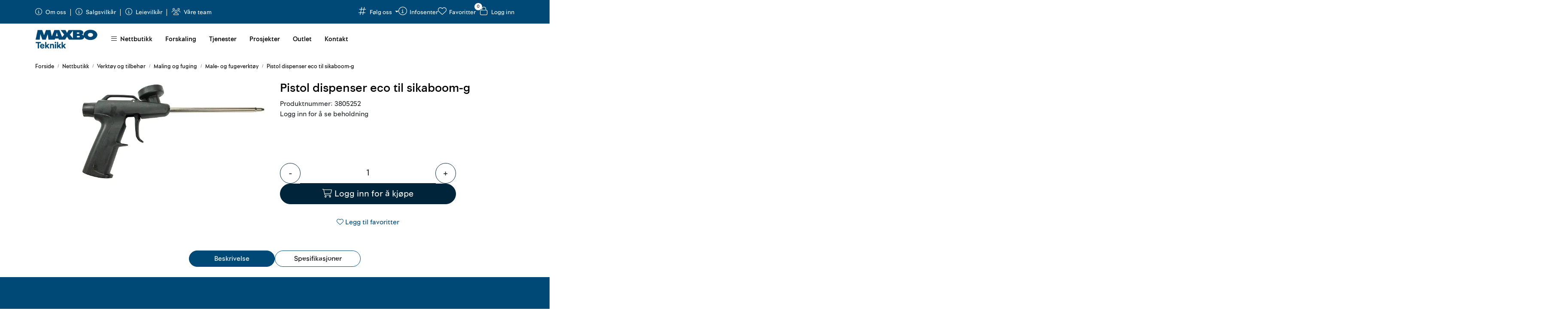

--- FILE ---
content_type: text/html;charset=UTF-8
request_url: https://www.teknikk.no/ajax?action=getRecentProducts&_=1768992698717
body_size: 477
content:
        

    
    
    
    
    
    
    
    
    
    
             
            
    
    
    
    
    
    
    
    
    
    
    
    
    
    
    
    
    
    
    
    
    
    
    
    
    
    
    
    
    
    
    
    
                     
<!-- START /modules/components/recent-products -->

    <div class="box box-product recent-products">
        <div class="box-heading">
            <span>Sist sett på</span>
        </div>
        <div class="box-content">
            <div class="row">
                                    <div class="col-lg-3 col-12">
                        <div class="product-block">
                            <div class="image">
                                <img src="https://res.cloudinary.com/teknikk-as/image/upload/c_limit,d_standard_placeholder.png,f_auto,h_40,q_auto,w_40/p_3805252_default_1" class="img-fluid img-thumbnail w-100" itemprop="image" alt="Pistol dispenser eco til sikaboom-g">
                            </div>
                            <div class="product-meta">
                                <span class="name-sidebar"><a href="pistol-dispenser-eco-til-sikaboom-g"> Pistol dispenser eco til sikaboom-g</a></span>
                            </div>
                        </div>
                    </div>
                            </div>
        </div>
    </div>

<!-- END /modules/components/recent-products -->
    
    
    
    
    
    
    
    
    
    
    
    
    
    
    
    
    
    
    

--- FILE ---
content_type: text/html;charset=UTF-8
request_url: https://www.teknikk.no/ajax?action=getProductGallery&id=10094&thumbPosition=left
body_size: 529
content:
        

    
    
    
    
    
    
    
    
    
    
             
            
    
    
    
    
    
    
    
    
    
    
    
    
    
    
    
    
    
    
    
    
    
    
    
    
    
    
    
    
                     
<!-- START /ajax/getProductGallery -->


         
<!-- START /modules/components/product-labels -->

         
<!-- START /modules/components/pro-product-labels-product-labels -->

<div data-label-id="10094" data-label-count="1" data-ajax_target="pro-product-labels"></div>

<!-- END /modules/components/pro-product-labels-product-labels -->

<!-- END /modules/components/pro-product-labels-product-labels -->



    
    
    <div id="main-carousel" class="owl-carousel left" data-slider-id="1">
        <div class="item">
            <a href="https://res.cloudinary.com/teknikk-as/image/upload/c_limit,d_standard_placeholder.png,f_auto,h_1600,q_auto,w_1600/v1649426598/p_3805252_default_1" data-fancybox="gallery">
                <picture>
                    <source media="(max-width: 420px)" srcset="https://res.cloudinary.com/teknikk-as/image/upload/c_limit,d_standard_placeholder.png,f_auto,h_350,q_auto,w_350/v1649426598/p_3805252_default_1">
                    <img src="https://res.cloudinary.com/teknikk-as/image/upload/c_limit,d_standard_placeholder.png,f_auto,h_650,q_auto,w_650/v1649426598/p_3805252_default_1" alt="Pistol dispenser eco til sikaboom-g" class="img-fluid img-thumbnail" itemprop="image" height="650" width="650">
                </picture>
            </a>

                    </div>

            </div>

    
<!-- END /modules/components/pro-product-labels-product-labels -->

    
    
    
    
    
    
    
    
    
    
    
    
    
    
    
    
    
    
    
    
    
    
    